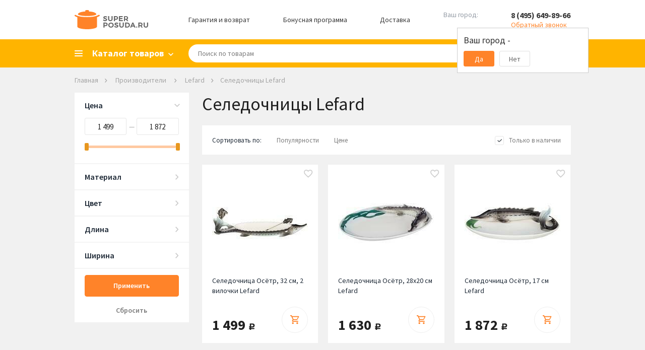

--- FILE ---
content_type: text/html; charset=WINDOWS-1251
request_url: https://www.superposuda.ru/seledochnicy_lefard.html
body_size: 19385
content:
<!DOCTYPE html><html><head><title>Селедочницы Lefard купить в Москве - цена от купить по цене от 1499 р. в интернет магазине Superposuda.ru</title><meta name="Description" content="&#10149; селедочницы Lefard купить по лучшей цене. &#10004; Широкий ассортимент!
&#9742; Телефоны: +7 (495) 649-89-66; +7 (800) 775-37-80! &#9992; Доставка по Москве
и России. &#10004; Каталог интернет-магазина Superposuda.ru.
"/><meta property="og:title" content="Селедочницы Lefard купить в Москве - цена от купить по цене от 1499 р. в интернет магазине Superposuda.ru"><meta property="og:type" content="website"><meta property="og:image" content="https://www.superposuda.ru/images/logo.svg"><meta property="og:url" content="https://www.superposuda.ru/seledochnicy_lefard.html"><meta property="og:description" content="&#10149; селедочницы Lefard купить по лучшей цене. &#10004; Широкий ассортимент!
&#9742; Телефоны: +7 (495) 649-89-66; +7 (800) 775-37-80! &#9992; Доставка по Москве
и России. &#10004; Каталог интернет-магазина Superposuda.ru.
"><meta name="viewport" content="width=device-width, initial-scale=1, shrink-to-fit=no"><link href="https://www.superposuda.ru/css/layout.css?20260104103105" rel="stylesheet" title="StyleSheet" type="text/css" media="all"><script src="https://www.superposuda.ru/js/superposuda.js?20260104103105" type="text/javascript"></script><meta http-equiv="Content-Type" content="text/html; charset=windows-1251"/><meta http-equiv="X-UA-Compatible" content="IE=EmulateIE7"/><meta name="application-name" content="Superposuda"
data-pageType="fabric_in_catalog"data-catalogTitle="Селедочницы"data-catalogId="1469"data-fabricTitle="Lefard"data-fabricId="1627"data-minGoodsPriceStr="купить по цене от 1499 р."> <script>
var viewer;
 $(function(){
 $('.thumbs').imageViewer({appendTo: '.image-viewer', hideSource: true, show: 9});
 viewer = $('.thumbs').data("plugin_imageViewer");
 });
</script><script type="text/javascript">
jQuery(function($){$('.imagew').on('click', function(e){e.preventDefault();var image = $(this).attr("data-id") - 1;viewer.displayImage(image, false, 0);$('#test-modal').modal().open();});$('.modal .close').on('click', function(e){e.preventDefault();$.modal().close();firstShowCarousel = true;});});</script><script type="text/javascript">
var google_tag_data = {"event":"gtm-ee-event","gtm-ee-event-non-interaction":"True","gtm-ee-event-category":"Enhanced Ecommerce","ecommerce":{"impressions":[{"position":"1","articul":"58-266","id":"141846","brand":"Lefard","list":"BrandsCatalog","name":"Селедочница Осётр, 32 см, 2 вилочки","price":"1499","category":"Сервировка стола/Сервировка закусок/Селедочницы"},{"name":"Селедочница Осётр, 28х20 см","list":"BrandsCatalog","price":"1630","category":"Сервировка стола/Сервировка закусок/Селедочницы","position":"2","brand":"Lefard","id":"141844","articul":"58-249"},{"position":"3","brand":"Lefard","id":"141843","articul":"58-600","name":"Селедочница Осётр, 17 см","list":"BrandsCatalog","price":"1872","category":"Сервировка стола/Сервировка закусок/Селедочницы"}]},"gtm-ee-event-action":"Product Impressions"};window.dataLayer = window.dataLayer || [];dataLayer.push( google_tag_data );
get_data_fill_dataLayer();</script><script>(function(w,d,s,l,i){w[l]=w[l]||[];w[l].push({'gtm.start':
 new Date().getTime(),event:'gtm.js'});var f=d.getElementsByTagName(s)[0],
 j=d.createElement(s),dl=l!='dataLayer'?'&l='+l:'';j.async=true;j.src=
 'https://www.googletagmanager.com/gtm.js?id='+i+dl;f.parentNode.insertBefore(j,f);
 })(window,document,'script','dataLayer','GTM-57HTPD');</script></head><body>
    <script type="text/javascript">
        window.ad_category = "1469";
        window._retag = window._retag || [];
        window._retag.push({code: "9ce888775d", level: 1});
        (function () {
            var id = "admitad-retag";
            if (document.getElementById(id)) {return;}
            var s=document.createElement("script");
            s.async = true; s.id = id;
            var r = (new Date).getDate();
            s.src = (document.location.protocol == "https:" ? "https:" : "http:") + "//cdn.lenmit.com/static/js/retag.min.js?r="+r;
            var a = document.getElementsByTagName("script")[0]
            a.parentNode.insertBefore(s, a);
        })()
    </script>
  <script type="text/javascript">
cpa_tracker();</script>
<div style="position:absolute;clip:rect(0,0,0,0)" aria-hidden="true"><svg xmlns="http://www.w3.org/2000/svg" xmlns:xlink="http://www.w3.org/1999/xlink"><symbol id="i-cabinet" viewbox="0 0 18 18"><path d="M9 10c-1.684 0-3.553.377-5.605 1.132C1.342 11.886.21 13.018 0 14.526v3.369h18v-3.369c-.21-1.508-1.342-2.64-3.395-3.394C12.553 10.377 10.685 10 9 10zM9 0C7.737.035 6.684.474 5.842 1.316 5 2.158 4.58 3.219 4.58 4.5c0 1.28.421 2.342 1.263 3.184.842.842 1.895 1.263 3.158 1.263s2.316-.42 3.158-1.263C13 6.842 13.42 5.781 13.42 4.5c0-1.28-.421-2.342-1.263-3.184C11.316.474 10.263.036 9 0zm4.74 12.83c1.4.627 2.188 1.174 2.26 1.645v1.784H2v-1.784c.072-.47.75-1.018 2.15-1.645 1.4-.628 3.055-1.125 4.85-1.164 1.795.039 3.34.536 4.74 1.164zM9 2c.72 0 1.316.243 1.79.73.473.487.71 1.086.71 1.798s-.237 1.302-.71 1.77C10.316 6.766 9.72 7 9 7s-1.316-.234-1.79-.702c-.473-.468-.71-1.058-.71-1.77s.237-1.31.71-1.798C7.684 2.243 8.28 2 9 2z"/></symbol><symbol id="i-favorite" viewbox="0 0 19 17"><path d="M9.238 14.266l-.086.086-.086-.086c-2.205-1.948-3.96-3.646-5.263-5.092-1.304-1.447-1.97-2.829-1.998-4.147.028-.916.336-1.675.924-2.277.587-.602 1.353-.902 2.298-.902.716 0 1.375.2 1.977.601.601.401 1.031.917 1.289 1.547h1.719c.258-.63.687-1.146 1.289-1.547a3.49 3.49 0 0 1 1.976-.601c.946 0 1.712.3 2.3.902.586.602.894 1.36.923 2.277-.029 1.318-.695 2.7-1.998 4.147-1.303 1.446-3.058 3.144-5.264 5.092zM13.278 0c-.803 0-1.562.172-2.278.516A5.881 5.881 0 0 0 9.152 1.89 5.881 5.881 0 0 0 7.305.516 5.197 5.197 0 0 0 5.027 0c-1.432.029-2.62.516-3.566 1.46C.516 2.407.029 3.596 0 5.028c.029 1.69.745 3.352 2.148 4.985 1.404 1.633 3.295 3.495 5.672 5.586L9.152 16.8l1.332-1.203c2.378-2.091 4.269-3.953 5.672-5.586 1.404-1.633 2.12-3.295 2.149-4.985-.029-1.432-.516-2.62-1.461-3.566C15.898.516 14.71.029 13.277 0z"/></symbol><symbol id="i-basket" viewbox="0 0 19 19"><path d="M14.695 14.652c.516 0 .946.18 1.29.537.343.359.515.795.515 1.311 0 .516-.172.945-.516 1.29-.343.343-.78.515-1.31.515s-.967-.172-1.31-.516c-.344-.344-.516-.78-.516-1.31s.172-.967.515-1.311c.344-.344.788-.516 1.332-.516zM0 0h3.008l.86 1.805h13.577c.258.028.473.129.645.3a.874.874 0 0 1 .129 1.075l-3.266 5.93a2.04 2.04 0 0 1-.666.687c-.272.172-.58.258-.924.258H6.531l-.816 1.504-.043.129c0 .143.071.214.215.214H16.5v1.848h-11c-.516-.029-.945-.215-1.29-.559-.343-.343-.515-.773-.515-1.289 0-.315.072-.601.215-.859l1.246-2.277-3.308-6.961H0V0zm5.5 14.652c.516 0 .952.18 1.31.537.359.359.538.795.538 1.311 0 .516-.18.945-.537 1.29a1.822 1.822 0 0 1-1.311.515c-.516 0-.945-.172-1.29-.516-.343-.344-.515-.78-.515-1.31s.172-.967.516-1.311c.344-.344.773-.516 1.289-.516zm8.25-6.402l2.578-4.598H4.727L6.875 8.25h6.875z"/></symbol><symbol id="i-search" viewbox="0 0 16 16"><path stroke-width=".5" d="M14.706 13.444l-3.655-3.667a5.542 5.542 0 0 0 1.045-3.21C12.096 3.49 9.616 1 6.548 1S1 3.489 1 6.567c0 3.079 2.48 5.568 5.548 5.568a5.497 5.497 0 0 0 3.198-1.048l3.655 3.667c.326.328.914.328 1.305 0 .392-.393.392-.917 0-1.31zm-8.158-2.62c-2.35 0-4.243-1.899-4.243-4.257a4.241 4.241 0 1 1 8.485 0 4.241 4.241 0 0 1-4.242 4.258z"/></symbol><symbol id="i-cross" viewbox="0 0 10 10"><path d="M5 3.81923L1.17188 0L0 1.16915L3.83976 5L0 8.83085L1.17188 10L5 6.18077L8.82813 10L10 8.83085L6.16024 5L10 1.16915L8.82813 0L5 3.81923Z"/></symbol></svg></div><script type="text/javascript">
function load_auth()
{$.post("/cgi-bin/dsp.pl", { cl: "register", event: "get_auth_form", rnd: Math.random(), utf8: 1 },
function(data)
{$('#auth_info').html(data);});}</script><div id="fb-root"></div><script>(function(d, s, id) {
 var js, fjs = d.getElementsByTagName(s)[0];
 if (d.getElementById(id)) return;
 js = d.createElement(s); js.id = id;
 js.src = "//connect.facebook.net/ru_RU/all.js#xfbml=1";
 fjs.parentNode.insertBefore(js, fjs);
}(document, 'script', 'facebook-jssdk'));</script><div class="basket_pop" id="added_msg"></div><div id="sys_city_popup"></div><div class="all"><div class="header hidden-mobile"><div class="container"><div class="header__row"><div class="logo"><a href="/"><img src="https://www.superposuda.ru/images/logo.svg" alt=""></a></div><a class="header__link" href="/warranty.html">Гарантия и возврат</a><a class="header__link" href="/bonus.html">Бонусная программа</a><a class="header__link" href="#!" id="delivery_city">Доставка</a><div class="city_change"><span class="city_text">Ваш город:</span><a href="javascript: show_city_popup()" class="city_link">&nbsp;</a><input type="hidden" id="city_id" name="city_id" value="0"><div class="confirm_city"><div class="confirm_city_title">Ваш город - <span class="city_name_confirm"></span></div><div class="confirm_city_buttons"><div class="confirm_city_button close_confirm_city">Да</div><div class="confirm_city_button open_city_popup">Нет</div></div></div></div><div class="phone"><span class="phone-number"><a href="tel:84956498966">8 (495) 649-89-66</a></span><span class="phone-callback callback_show">Обратный звонок</span><noscript><div><form action="/cgi-bin/dsp.pl" method="post"><div class="call_text">Телефон:</div><div><input type="text" class="call_input" name="phone_callback" value=""></div><div><input type="hidden" name="event" id="event" value="add_phone_back"><input type="hidden" name="cl" id="cl" value="feedback"><input type="submit" class="call_button" value=""></div></form></div></noscript><div class="callback_form"><div class="callback_form_close"><svg><use xlink:href="#i-cross"/></svg></div><div class="callback_form_title">Номер телефона:</div><input placeholder="+7 (ХХХ) ХХХ-ХХ-ХХ" onfocus="placeholder='';" onblur="placeholder='+7 (ХХХ) ХХХ-ХХ-ХХ';" class="call_input medium_text formatted_phone" name="phone_callback"><input type="button" value="ОК" class="call_button" onclick="yaCounter7749109.reachGoal('CALL_BACK'); return false;"></div></div></div></div></div><div class="mainmenublock"><div class="container"><div class="category_show"><span>Каталог товаров</span></div><div class="topmenu_list_container"><ul class="topmenu1 topmenu_list"><li class="topmenu-city hidden-desktop"><a href="javascript: show_city_popup()" class="city_link">Выберите город</a></li><li class="topmenu-tel hidden-desktop"><a href="tel:84956498966">8 (495) 649-89-66</a><div class="phone-callback callback_show">Обратный звонок</div><div class="callback_form"><input placeholder="+7 (ХХХ) ХХХ-ХХ-ХХ" onfocus="placeholder='';" onblur="placeholder='+7 (ХХХ) ХХХ-ХХ-ХХ';" class="call_input medium_text formatted_phone" name="phone_callback"><input type="button" value="ОК" class="call_button" onclick="yaCounter7749109.reachGoal('CALL_BACK'); return false;"></div></li> <li><a href="/novyy_god.html" class="menulevel nested_menu"><span class="topsmlong">Новый Год</span></a><ul class="topmenu2 topmenu2notfirst"><div><div><div class="column"><li><a href="/novogodnie_girlandy.html">Новогодние гирлянды</a></li><li><a href="/novogodnie_ukrasheniya.html">Новогодние украшения</a></li><li><a href="/novogodnie_shary.html">Новогодние шары</a></li><li><a href="/svetodiodnye_figury.html">Светодиодные фигуры</a></li><li><a href="/novogodnie_ulichnye_girlyandy.html">Новогодние уличные гирлянды</a></li><li><a href="/novogodniy_tekstil.html">Новогодний текстиль</a></li><li><a href="/servirovka_stola.html">Сервировка стола</a></li><div class="split">&nbsp;</div><div class="split">&nbsp;</div></div></div></div></ul></li><li><a href="/gifts.html" class="menulevel nested_menu"><span class="topsmlong">Скидки, Подарки, Акции</span></a><ul class="topmenu2"><div class="column"><li><a class="firstlevel" href="/sale.html">Распродажа</a></li><li><a class="firstlevel" href="/akcii.html">Текущие акции</a></li><li><a class="firstlevel" href="/ucenennye_tovary.html">Уцененные товары</a></li><li><a class="firstlevel" href="/hits.html">Лидеры продаж</a></li><li><a class="firstlevel" href="/gift_cards.html">Подарочные карты</a></li><li><a class="firstlevel" href="/novelty.html">Новинки</a></li><li><a class="firstlevel" href="/recommend.html">Рекомендуем</a></li><li><a href="/podarki_na_torgestvo.html" class="nested_menu firstlevel">Подарки на торжество</a><ul class="topmenu3"><div class="columnfist"><li><a href="/podarki_na_den_rojdeniya.html">Подарки на день рождения</a></li><li><a href="/podarki_na_novoselie.html">Подарки на новоселье</a></li><li><a href="/podarki_na_svadbu.html">Подарки на свадьбу</a></li><li><a href="/podarki_na_jubiley.html">Подарки на юбилей</a></li></div><div></div><div class="split">&nbsp;</div></ul></li><li><a href="/podarki_blizkim.html" class="nested_menu firstlevel">Подарки близким</a><ul class="topmenu3"><div class="columnfist"><li><a href="/podarki_dlya_detey.html">Подарки для детей</a></li><li><a href="/podarki_dlya_jenshin.html">Подарки для женщин</a></li><li><a href="/podarki_dlya_mujchin.html">Подарки для мужчин</a></li></div><div></div><div class="split">&nbsp;</div></ul></li><li><a href="/corporativnie_podarki.html" class="nested_menu firstlevel">Корпоративные подарки</a><ul class="topmenu3"><div class="columnfist"><li><a href="/podarki_klientam.html">Подарки клиентам</a></li><li><a href="/podarki_partneram.html">Подарки партнерам</a></li><li><a href="/podarki_rukovoditelu.html">Подарки руководителю</a></li><li><a href="/podarki_sotrudnikam.html">Подарки сотрудникам</a></li></div><div></div><div class="split">&nbsp;</div></ul></li><li><a class="firstlevel" href="/poradovat_sebya.html">Порадовать себя</a></li><li><a class="firstlevel" href="/vip_podarki.html">VIP подарки</a></li><li><a class="firstlevel" href="/posledniy_shans.html">Последний шанс</a></li><li><a class="firstlevel" href="/upakovka.html">Упаковка</a></li></div></ul></li> <li><a href="/cookware.html" class="menulevel nested_menu">Посуда</a><ul class="topmenu2 topmenu2notfirst"><div><div><div class="column"><li><a href="/cookware_sets.html">Наборы кастрюль</a></li><li><a href="/skovorodi.html">Сковороды</a></li><li><a href="/kryshki.html">Крышки</a></li><li><a href="/kastruli.html">Кастрюли</a></li><li><a href="/woks.html">Сковороды Вок</a></li><li><a href="/crepe_pans.html">Блинные сковороды</a></li><li><a href="/grill.html">Сковороды гриль</a></li><li><a href="/kovshi.html">Ковши</a></li><li><a href="/protivni.html">Противни</a></li><li><a href="/utyatnicy.html">Утятницы</a></li><li><a href="/skorovarki.html">Скороварки</a></li><li><a href="/stewpan.html">Сотейники</a></li><li><a href="/parovarki.html">Пароварки</a></li><li><a href="/ceramics.html">Формы для запекания</a></li></div><div class="column"><li><a href="/tazy_dlya_varenia.html">Тазы для варенья</a></li><li><a href="/cocotte.html">Кокотницы</a></li><li><a href="/tajiny.html">Тажины</a></li><li><a href="/terriny.html">Террины</a></li><li><a href="/fondu.html">Наборы и аксессуары для фондю</a></li><li><a href="/ruchki_i_aksessuary.html">Ручки и Аксессуары</a></li><li><a href="/chayniki.html">Чайники</a></li><li><a href="/kofevarki_geyzernye.html">Кофеварки гейзерные</a></li><li><a href="/podstavki_dlya_bulonnyh_chashek.html">Подставки для бульонных чашек</a></li><li><a href="/kazany.html">Казаны</a></li><li><a href="/pressy_dlya_grilya.html">Прессы для гриля</a></li><div class="split">&nbsp;</div><div class="split">&nbsp;</div></div></div></div></ul></li> <li><a href="/knives.html" class="menulevel nested_menu"><span class="topsmlong">Кухонные ножи</span></a><ul class="topmenu2 topmenu2notfirst"><div><div><div class="column"><li><a href="/knife_sets.html">Наборы ножей</a></li><li><a href="/razdelochnie_doski.html">Разделочные доски</a></li><li><a href="/magnitnye_derzhateli.html">Магнитные держатели</a></li><li><a href="/podstavki-dlya-nojey.html">Подставки для ножей</a></li><li><a href="/chefs_knives.html">Поварские ножи</a></li><li><a href="/universalnie_noji.html">Универсальные ножи</a></li><li><a href="/santoku.html">Ножи Сантоку</a></li><li><a href="/fileynie_noji.html">Филейные ножи</a></li><li><a href="/noji_dlya_narezki.html">Ножи для тонкой нарезки</a></li><li><a href="/noji_dlya_ovoshey.html">Ножи для овощей</a></li><li><a href="/noji_dlya_syra.html">Ножи для сыра</a></li><li><a href="/obvalochnie_noji.html">Обвалочные ножи</a></li><li><a href="/noji_dlya_hleba.html">Ножи для хлеба</a></li><li><a href="/toporiki.html">Топорики для мяса</a></li></div><div class="column"><li><a href="/deba.html">Ножи Деба</a></li><li><a href="/noji_dlya_buterbrodov.html">Ножи для бутербродов</a></li><li><a href="/noji_dlya_zamorozhennyh_produktov.html">Ножи для замороженных продуктов</a></li><li><a href="/nozhi_dlya_steykov.html">Ножи для стейков</a></li><li><a href="/skladnye_nozhi.html">Складные ножи</a></li><div class="split">&nbsp;</div><div class="split">&nbsp;</div></div></div></div></ul></li><li><a href="/servirovka.html" class="menulevel nested_menu"><span class="topsmlong">Сервировка стола</span></a><ul class="topmenu2"><div class="column"><li><a href="/servizy.html" class="nested_menu seelevel2 firstlevel">Сервизы</a><ul class="topmenu3 topmenu3first"><div class="columnfist"><li><a href="/stolovye_servizy.html">Столовые сервизы</a></li><li><a href="/detskie_servizy.html">Детские сервизы</a></li><li><a href="/chaynye_servizy.html">Чайные сервизы</a></li><li><a href="/servizy_dlya_torta.html">Сервизы для торта</a></li><li><a href="/kofeinye_servizy.html">Кофейные сервизы</a></li></div><div></div><div class="split">&nbsp;</div></ul></li><li><a href="/stolovye_pribory.html" class="nested_menu firstlevel">Столовые приборы</a><ul class="topmenu3"><div class="columnfist"><li><a href="/stolovie_pribori.html">Наборы столовых приборов</a></li><li><a href="/spoon.html">Ложки</a></li><li><a href="/nabory_dlya_sushi.html">Наборы для суши</a></li><li><a href="/noji_dlya_steykov.html">Приборы для стейка</a></li><li><a href="/vilki.html">Вилки</a></li><li><a href="/pribory_dlya_servirovki.html">Приборы для сервировки</a></li><li><a href="/stolovye_nozhi.html">Столовые ножи</a></li></div><div></div><div class="split">&nbsp;</div></ul></li><li><a href="/stolovaya_posuda.html" class="nested_menu firstlevel">Столовая посуда</a><ul class="topmenu3"><div class="columnfist"><li><a href="/salatnicy.html">Салатницы</a></li><li><a href="/supnitsy.html">Супницы</a></li><li><a href="/plates.html">Тарелки</a></li><li><a href="/dish.html">Блюда</a></li><li><a href="/blyudca.html">Блюдца</a></li><li><a href="/pialy.html">Пиалы</a></li></div><div></div><div class="split">&nbsp;</div></ul></li><li><a href="/predmety_dlya_servirovki.html" class="nested_menu firstlevel">Предметы для сервировки</a><ul class="topmenu3"><div class="columnfist"><li><a href="/solonki_perechnicy.html">Солонки, Перечницы</a></li><li><a href="/salfetki.html">Сервировочные салфетки</a></li><li><a href="/saharnitsy.html">Сахарницы</a></li><li><a href="/razdelochnie_doski_servirovochnye.html">Сервировочные доски</a></li><li><a href="/table.html">Аксессуары для сервировки</a></li><li><a href="/salfetnicy.html">Салфетницы</a></li><li><a href="/koltsa_dlya_salfetok.html">Кольца для салфеток</a></li><li><a href="/emkosti_dlya_meda_i_jema.html">Емкости для меда и джема</a></li><li><a href="/limonnicy.html">Лимонницы</a></li></div><div></div><div class="split">&nbsp;</div></ul></li><li><a href="/servirovka_zakusok.html" class="nested_menu firstlevel">Сервировка закусок</a><ul class="topmenu3"><div class="columnfist"><li><a href="/maslenki.html">Масленки</a></li><li><a href="/sousniki.html">Соусники</a></li><li><a href="/hlebnye_korziny.html">Хлебные корзины</a></li><li><a href="/podstavki_dlya_yaits.html">Подставки для яиц</a></li><li><a href="/ikornicy.html">Икорницы</a></li><li><a href="/marmity.html">Мармиты</a></li><li><a href="/menazhnicy.html">Менажницы</a></li><li><a href="/molochniki.html">Молочники</a></li><li><a href="/podnosy.html">Подносы</a></li><li><a href="/seledochnicy.html">Селедочницы</a></li></div><div></div><div class="split">&nbsp;</div></ul></li><li><a href="/servirovka_desertov.html" class="nested_menu firstlevel">Сервировка десертов</a><ul class="topmenu3"><div class="columnfist"><li><a href="/konfetnicy.html">Конфетницы</a></li><li><a href="/kremanki.html">Креманки</a></li><li><a href="/lopatrki_dlya_torta.html">Лопатки для торта</a></li><li><a href="/tortovnicy.html">Тортовницы</a></li><li><a href="/fruktovnicy.html">Фруктовницы</a></li></div><div></div><div class="split">&nbsp;</div></ul></li><li><a href="/kuhonnyi_tekstil.html" class="nested_menu firstlevel">Кухонный текстиль</a><ul class="topmenu3"><div class="columnfist"><li><a href="/skaterti.html">Скатерти</a></li><li><a href="/fartuki.html">Фартуки</a></li><li><a href="/kitchen_towels.html">Кухонные полотенца</a></li></div><div></div><div class="split">&nbsp;</div></ul></li></div></ul></li><li><a href="/bar.html" class="menulevel nested_menu">Бар</a><ul class="topmenu2"><div class="column"><li><a href="/bokaly.html" class="nested_menu seelevel2 firstlevel">Бокалы</a><ul class="topmenu3 topmenu3first"><div class="columnfist"><li><a href="/bokaly_dlya_vina.html">Бокалы для вина</a></li><li><a href="/bokaly_dlya_viski.html">Бокалы для виски</a></li><li><a href="/bokaly_dlya_shampanskogo.html">Бокалы для шампанского</a></li><li><a href="/bokaly_dlya_konyaka.html">Бокалы для коньяка</a></li><li><a href="/bokaly_dlya_martini.html">Бокалы для мартини</a></li><li><a href="/bokaly_i_kruzhki_dlya_piva.html">Бокалы для пива</a></li><li><a href="/bokaly_dlya_vody.html">Бокалы для воды</a></li><li><a href="/bokaly_dlya_kokteyley.html">Бокалы для коктейлей</a></li><li><a href="/bokaly_dlya_portveyna.html">Бокалы для портвейна</a></li><li><a href="/termobokaly.html">Термобокалы</a></li></div><div></div><div class="split">&nbsp;</div></ul></li><li><a class="firstlevel" href="/stakany.html">Стаканы</a></li><li><a class="firstlevel" href="/rumki.html">Рюмки</a></li><li><a class="firstlevel" href="/kuvshiny.html">Кувшины</a></li><li><a class="firstlevel" href="/grafiny.html">Графины</a></li><li><a class="firstlevel" href="/decantery.html">Декантеры</a></li><li><a class="firstlevel" href="/shtopory.html">Штопоры</a></li><li><a class="firstlevel" href="/otkryvalki.html">Открывалки</a></li><li><a class="firstlevel" href="/vinnye_nabory.html">Винные наборы</a></li><li><a href="/barnyi-inventar.html" class="nested_menu firstlevel">Барный инвентарь</a><ul class="topmenu3"><div class="columnfist"><li><a href="/barnye_aksessuary.html">Барные аксессуары</a></li><li><a href="/aeratory.html">Аэраторы</a></li><li><a href="/jiggers.html">Джиггеры</a></li><li><a href="/dozatory.html">Дозаторы</a></li><li><a href="/markery_dlya_bokalov_i_butylok.html">Маркеры для бокалов и бутылок</a></li><li><a href="/sheykery.html">Шейкеры</a></li></div><div></div><div class="split">&nbsp;</div></ul></li><li><a href="/ohlazhdenie-napitkov.html" class="nested_menu firstlevel">Охлаждение напитков</a><ul class="topmenu3"><div class="columnfist"><li><a href="/vedra_dlya_lda.html">Ведра для льда</a></li><li><a href="/kamni_dlya_viski.html">Камни для виски</a></li><li><a href="/ohladitelnye_rubashki.html">Охладительные рубашки</a></li><li><a href="/termometry_dlya_vina.html">Термометры для вина</a></li></div><div></div><div class="split">&nbsp;</div></ul></li><li><a href="/hranenie-napitkov.html" class="nested_menu firstlevel">Хранение напитков</a><ul class="topmenu3"><div class="columnfist"><li><a href="/vinnye_shkafy.html">Винные шкафы</a></li><li><a href="/probki_dlya_vina.html">Пробки для вина</a></li><li><a href="/podstavki_dlya_hraneniya_vina.html">Подставки для хранения вина</a></li><li><a href="/vacuum_pumps.html">Вакуумные насосы</a></li><li><a href="/dispensery_dlya_vina.html">Диспенсеры для вина</a></li><li><a href="/aksessuary_dlya_vinnyh_shkafov.html">Аксессуары для винных шкафов</a></li></div><div></div><div class="split">&nbsp;</div></ul></li></div></ul></li><li><a href="/kuhonnaya_utvar.html" class="menulevel nested_menu"><span class="topsmlong">Кухонная утварь</span></a><ul class="topmenu2"><div class="column"><li><a class="firstlevel" href="/nabory_kuhonnyh_prinadlezhnostey.html">Наборы кухонных принадлежностей</a></li><li><a href="/kuhonnaya_naveska.html" class="nested_menu firstlevel">Кухонная навеска</a><ul class="topmenu3"><div class="columnfist"><li><a href="/vilki_dlya_zharkogo.html">Вилки для жаркого</a></li><li><a href="/lozhki_dlya_spagetti.html">Ложки для спагетти</a></li><li><a href="/lozhki_servirovochnye.html">Ложки и вилки сервировочные</a></li><li><a href="/lopatki.html">Лопатки</a></li><li><a href="/polovniki.html">Половники</a></li><li><a href="/shumovki.html">Шумовки</a></li></div><div></div><div class="split">&nbsp;</div></ul></li><li><a href="/kuhonnye_instrumenty.html" class="nested_menu firstlevel">Кухонные инструменты</a><ul class="topmenu3"><div class="columnfist"><li><a href="/otkryvalki.html">Консервные ножи</a></li><li><a href="/ovoshechistki.html">Овощечистки</a></li><li><a href="/melnicy.html">Мельницы для перца, соли, специй</a></li><li><a href="/kuhonnie_nognici.html">Кухонные ножницы</a></li><li><a href="/nozhi_dlya_pizzy.html">Ножи для пиццы</a></li><li><a href="/pressy_dlya_chesnoka.html">Прессы для чеснока</a></li><li><a href="/venchiki.html">Венчики</a></li><li><a href="/stupki.html">Ступки с пестиком</a></li><li><a href="/nozhi_dlya_zeleni.html">Ножи для зелени и измельчители</a></li><li><a href="/sokovizhimalki_ruchnye.html">Соковыжималки ручные</a></li><li><a href="/shipcy_kulinarnye.html">Щипцы кулинарные</a></li><li><a href="/kartofelemyalki.html">Картофелемялки</a></li><li><a href="/molotki_dlya_otbivaniya_myasa.html">Молотки для отбивания мяса</a></li><li><a href="/karamelizatory.html">Карамелизаторы</a></li></div><div><li><a href="/aksessuary_dlya_morozhenogo.html">Аксессуары для мороженого</a></li><li><a href="/instrumenty_dlya_fruktov.html">Инструменты для фруктов</a></li><li><a href="/lapsherezki.html">Лапшерезки</a></li><li><a href="/terki.html">Терки</a></li></div><div class="split">&nbsp;</div></ul></li><li><a href="/hranenie.html" class="nested_menu firstlevel">Хранение</a><ul class="topmenu3"><div class="columnfist"><li><a href="/banki_dlya_sipuchih.html">Банки для сыпучих</a></li><li><a href="/konteinery.html">Контейнеры</a></li><li><a href="/bottle.html">Бутылки для Масла и Уксуса</a></li><li><a href="/hlebnicy.html">Хлебницы</a></li><li><a href="/kuhonnie_derzhateli.html">Кухонные держатели и рейлинги</a></li><li><a href="/podstavki-dlya-nojey.html">Подставки для ножей</a></li><li><a href="/magnitnye_derzhateli.html">Магнитные держатели</a></li><li><a href="/derzhateli_dlya_bumazhnyh_polotenec.html">Держатели для бумажных полотенец</a></li><li><a href="/dispensery.html">Диспенсеры</a></li><li><a href="/lanch_boksy.html">Ланч-боксы</a></li><li><a href="/lotki_dlya_stolovyh_priborov_i_aksessuary.html">Лотки для столовых приборов и аксессуары</a></li><li><a href="/organayzery.html">Органайзеры</a></li><li><a href="/podstavki_dlya_prinadlezhnostey.html">Подставки для принадлежностей</a></li><li><a href="/sushilki_dlya_posudy.html">Сушилки для посуды</a></li></div><div></div><div class="split">&nbsp;</div></ul></li><li><a href="/zatochka-nojey.html" class="nested_menu firstlevel">Заточка ножей</a><ul class="topmenu3"><div class="columnfist"><li><a href="/musaty.html">Мусаты</a></li><li><a href="/sharpen.html">Точилки для ножей</a></li><li><a href="/tochilnye_kamni.html">Точильные камни</a></li><li><a href="/aksessuary_dlya_zatochki.html">Аксессуары для заточки</a></li></div><div></div><div class="split">&nbsp;</div></ul></li><li><a href="/kuhonnie_prinadlejnosti.html" class="nested_menu firstlevel">Кухонные принадлежности</a><ul class="topmenu3"><div class="columnfist"><li><a href="/induction_adapters.html">Адаптеры для индукционных плит</a></li><li><a href="/formy_dlya_lda.html">Формы для льда</a></li><li><a href="/razdelochnie_doski.html">Разделочные доски</a></li><li><a href="/durshlagi.html">Дуршлаги</a></li><li><a href="/sita.html">Сита</a></li><li><a href="/miski.html">Миски</a></li><li><a href="/podstavki_pod_goryachee.html">Подставки под горячее</a></li><li><a href="/rukavicy_i_prihvatki.html">Рукавицы и Прихватки</a></li><li><a href="/kuhonnie_aksessuary.html">Кухонные аксессуары</a></li><li><a href="/zazhigalki.html">Зажигалки</a></li><li><a href="/paneli_dlya_razogreva.html">Панели для разогрева</a></li></div><div></div><div class="split">&nbsp;</div></ul></li><li><a href="/izmerenie.html" class="nested_menu firstlevel">Измерение</a><ul class="topmenu3"><div class="columnfist"><li><a href="/vesy_kuhonnye.html">Весы кухонные</a></li><li><a href="/taimery.html">Таймеры</a></li><li><a href="/mernye_emkosti.html">Мерные емкости и аксессуары</a></li><li><a href="/termometry.html">Термометры</a></li></div><div></div><div class="split">&nbsp;</div></ul></li><li><a href="/vse_dlya_vypechki.html" class="nested_menu firstlevel">Все для выпечки</a><ul class="topmenu3"><div class="columnfist"><li><a href="/formy_dlya_vypechki.html">Формы для выпечки</a></li><li><a href="/kistochki.html">Кисточки</a></li><li><a href="/spatulas.html">Спатулы</a></li><li><a href="/skalki.html">Скалки</a></li><li><a href="/kovriki_dlya_testa_i_vypechki.html">Коврики для теста и выпечки</a></li><li><a href="/vesy_kuhonnye.html">Весы кухонные</a></li><li><a href="/karamelizatory.html">Карамелизаторы</a></li><li><a href="/mernye_emkosti.html">Мерные емкости и аксессуары</a></li><li><a href="/miski.html">Миски</a></li><li><a href="/nozhi_dlya_pizzy.html">Ножи для теста</a></li><li><a href="/protivni.html">Противни</a></li><li><a href="/sita.html">Сита</a></li><li><a href="/blendery.html">Блендеры</a></li><li><a href="/mixers.html">Миксеры</a></li></div><div><li><a href="/processors.html">Кухонные процессоры</a></li><li><a href="/taimery.html">Таймеры</a></li><li><a href="/termometry.html">Термометры</a></li><li><a href="/rukavicy_i_prihvatki.html">Рукавицы и Прихватки</a></li><li><a href="/fartuki.html">Фартуки</a></li><li><a href="/venchiki.html">Венчики</a></li><li><a href="/konditerskie-aksessuary.html">Кондитерские аксессуары</a></li><li><a href="/ramekiny.html">Рамекины</a></li></div><div class="split">&nbsp;</div></ul></li><li><a class="firstlevel" href="/kulinarnye_knigi.html">Кулинарные книги</a></li></div></ul></li> <li><a href="/bitovaya_tehnika.html" class="menulevel nested_menu">Техника</a><ul class="topmenu2 topmenu2notfirst"><div><div><div class="column"><li><a href="/mixers.html">Миксеры</a></li><li><a href="/blendery.html">Блендеры</a></li><li><a href="/processors.html">Кухонные процессоры</a></li><li><a href="/toasters.html">Тостеры</a></li><li><a href="/vafelnicy.html">Вафельницы</a></li><li><a href="/izmelchiteli.html">Измельчители</a></li><li><a href="/sokovyzhimalki.html">Соковыжималки</a></li><li><a href="/filtry_dlya_vody.html">Фильтры для воды</a></li><li><a href="/chainiki_elektricheskie.html">Чайники электрические</a></li><li><a href="/accessories.html">Насадки и Аксессуары</a></li><li><a href="/multivarki.html">Мультиварки</a></li><li><a href="/hlebopechi.html">Хлебопечи</a></li><li><a href="/myasorubki.html">Мясорубки</a></li><li><a href="/kofemolki.html">Кофемолки</a></li></div><div class="column"><li><a href="/kofemashiny.html">Кофемашины</a></li><li><a href="/tehnika_dlya_krasoty_i_zdorovya.html">Техника для красоты и здоровья</a></li><div class="split">&nbsp;</div><div class="split">&nbsp;</div></div></div></div></ul></li> <li><a href="/tea-coffee.html" class="menulevel nested_menu"><span class="topsmlong">Чай и Кофе</span></a><ul class="topmenu2 topmenu2notfirst"><div><div><div class="column"><li><a href="/cups.html">Чашки</a></li><li><a href="/sitechki_dlya_zavarivaniya_chya.html">Ситечки для чая</a></li><li><a href="/kofevarki_geyzernye.html">Кофеварки гейзерные</a></li><li><a href="/blyudca.html">Блюдца</a></li><li><a href="/saharnitsy.html">Сахарницы</a></li><li><a href="/termosy.html">Термосы</a></li><li><a href="/chayniki.html">Чайники</a></li><li><a href="/chaynye_servizy.html">Чайные сервизы</a></li><li><a href="/kofeinye_servizy.html">Кофейные сервизы</a></li><li><a href="/chainye_aksessuary.html">Чайные аксессуары</a></li><li><a href="/molochniki.html">Молочники</a></li><li><a href="/aksessuary_dlya_kofe.html">Аксессуары для кофе</a></li><li><a href="/aksessuary_dlya_kofevarok.html">Аксессуары для кофеварок</a></li><li><a href="/zavarochnye_chayniki.html">Заварочные чайники</a></li></div><div class="column"><li><a href="/coffee.html">Кофе</a></li><li><a href="/kofeyniki.html">Кофейники</a></li><li><a href="/kruzhki.html">Кружки</a></li><li><a href="/podstakanniki.html">Подстаканники</a></li><li><a href="/turki.html">Турки</a></li><div class="split">&nbsp;</div><div class="split">&nbsp;</div></div></div></div></ul></li><li><a href="/beauty.html" class="menulevel nested_menu"><span class="topsmlong">Товары для красоты</span></a><ul class="topmenu2"><div class="column"><li><a href="/brite.html" class="nested_menu seelevel2 firstlevel">Бритье</a><ul class="topmenu3 topmenu3first"><div class="columnfist"><li><a href="/aksessuary_dlya_britya.html">Аксессуары для бритья</a></li><li><a href="/britvennye_nabory.html">Бритвенные наборы</a></li><li><a href="/kosmetika_dlya_britya.html">Косметика для бритья</a></li><li><a href="/opasnye_britvy.html">Опасные бритвы</a></li><li><a href="/stanki_dlya_britya.html">Станки для бритья</a></li><li><a href="/trimmery.html">Триммеры</a></li></div><div></div><div class="split">&nbsp;</div></ul></li><li><a class="firstlevel" href="/instrumenty_dlya_parikmaherov.html">Инструменты для парикмахеров</a></li><li><a href="/manikyur.html" class="nested_menu firstlevel">Маникюр</a><ul class="topmenu3"><div class="columnfist"><li><a href="/kusachki_manikyurnye.html">Кусачки маникюрные</a></li><li><a href="/manikyurnye_nabory.html">Маникюрные наборы</a></li><li><a href="/manikyurnyy_instrument.html">Маникюрный инструмент</a></li><li><a href="/nozhnicy_manikyurnye.html">Ножницы маникюрные</a></li><li><a href="/pedikyur.html">Педикюр</a></li><li><a href="/pilki_dlya_nogtey.html">Пилки для ногтей</a></li><li><a href="/pincety.html">Пинцеты</a></li><li><a href="/schipcy_manikyurnye.html">Щипцы маникюрные</a></li></div><div></div><div class="split">&nbsp;</div></ul></li><li><a class="firstlevel" href="/uhod_za_licom_i_instrumenty_dlya_makiyazha.html">Уход за лицом и инструменты для макияжа</a></li></div></ul></li> <li><a href="/cvety_i_sad.html" class="menulevel nested_menu"><span class="topsmlong">Цветы и сад</span></a><ul class="topmenu2 topmenu2notfirst"><div><div><div class="column"><li><a href="/kashpo.html">Кашпо</a></li><li><a href="/podstavki_i_aksessuary_dlya_kashpo.html">Подставки и аксессуары для кашпо</a></li><li><a href="/balkonnye_jashiki.html">Балконные ящики</a></li><li><a href="/derzhateli_dlya_balkonnyh_yaschikov.html">Держатели для балконных ящиков</a></li><li><a href="/opryskivateli.html">Опрыскиватели</a></li><li><a href="/leiki.html">Лейки</a></li><li><a href="/fontany.html">Фонтаны</a></li><li><a href="/arki_sadovye.html">Арки садовые</a></li><li><a href="/podvesnye_korziny_s_cvetami.html">Подвесные корзины с цветами</a></li><li><a href="/sadovye_shtekery.html">Садовые штекеры</a></li><li><a href="/ulichnye_girlyandy.html">Уличные гирлянды</a></li><li><a href="/vily.html">Вилы</a></li><li><a href="/grabli.html">Грабли</a></li><li><a href="/instrumenty_dlya_obrabotki_pochvy.html">Инструменты для обработки почвы</a></li></div><div class="column"><li><a href="/lopaty.html">Лопаты</a></li><li><a href="/sekatory.html">Секаторы</a></li><li><a href="/sovki.html">Совки</a></li><li><a href="/grunty_dlya_rasteniy.html">Грунты для растений</a></li><li><a href="/emkosti_dlya_hraneniya.html">Емкости для хранения</a></li><li><a href="/iskusstvennye_rasteniya.html">Искусственные растения и ветки</a></li><li><a href="/iskusstvennye_cvety.html">Искусственные цветы</a></li><li><a href="/sadovaya_mebel.html">Садовая мебель</a></li><div class="split">&nbsp;</div><div class="split">&nbsp;</div></div></div></div></ul></li><li><a href="/tovary_dlya_dachi_i_piknika.html" class="menulevel nested_menu"><span class="topsmlong">Товары для дачи и пикника</span></a><ul class="topmenu2"><div class="column"><li><a class="firstlevel" href="/water_bottles.html">Бутылки для воды</a></li><li><a class="firstlevel" href="/plyazhnye_aksessuary.html">Пляжные аксессуары</a></li><li><a class="firstlevel" href="/beach_towels.html">Пляжные полотенца</a></li><li><a class="firstlevel" href="/pripravy.html">Приправы</a></li><li><a href="/sportivtnye_tovary.html" class="nested_menu firstlevel">Спортивные товары</a><ul class="topmenu3"><div class="columnfist"><li><a href="/batuty.html">Батуты</a></li><li><a href="/basketbolnye_stoiki_i_koltsa.html">Баскетбольные стойки и кольца</a></li><li><a href="/kacheli.html">Качели</a></li><li><a href="/setki.html">Сетки</a></li><li><a href="/futbolnye_vorota.html">Футбольные ворота</a></li></div><div></div><div class="split">&nbsp;</div></ul></li><li><a class="firstlevel" href="/ulichnoe_osveschenie.html">Уличное освещение</a></li><li><a class="firstlevel" href="/termosy.html">Термосы</a></li><li><a class="firstlevel" href="/mebel_dlya_ulicy.html">Мебель для улицы</a></li><li><a class="firstlevel" href="/termosumki.html">Термосумки</a></li></div></ul></li><li><a href="/dom_dacha_i_piknik.html" class="menulevel nested_menu"><span class="topsmlong">Товары для дома</span></a><ul class="topmenu2"><div class="column"><li><a href="/uborka.html" class="nested_menu seelevel2 firstlevel">Уборка</a><ul class="topmenu3 topmenu3first"><div class="columnfist"><li><a href="/myte_posudy.html">Мытье посуды</a></li><li><a href="/musornye_vedra_i_baki.html">Мусорные ведра и баки</a></li><li><a href="/pakety_dlya_musornyh_veder.html">Пакеты для мусорных ведер</a></li><li><a href="/chistota_i_poryadok.html">Чистота и порядок</a></li><li><a href="/sumki_dlya_belya.html">Корзины и сумки для белья</a></li></div><div></div><div class="split">&nbsp;</div></ul></li><li><a href="/glajka.html" class="nested_menu firstlevel">Глажка</a><ul class="topmenu3"><div class="columnfist"><li><a href="/gladilnye_doski.html">Гладильные доски</a></li><li><a href="/sushilki_dlya_beliya.html">Сушилки для белья</a></li><li><a href="/aksessuary_dlya_glazheniya.html">Аксессуары для глажения</a></li></div><div></div><div class="split">&nbsp;</div></ul></li><li><a href="/interer.html" class="nested_menu firstlevel">Интерьер</a><ul class="topmenu3"><div class="columnfist"><li><a href="/vazy.html">Вазы</a></li><li><a href="/podsvechniki.html">Подсвечники</a></li><li><a href="/nastennye_chasy.html">Настенные часы</a></li><li><a href="/svetilniki_i_lyustry.html">Светильники и Люстры</a></li><li><a href="/predmety_interiera.html">Предметы интерьера</a></li><li><a href="/bloknoty.html">Блокноты</a></li><li><a href="/aksessuary-dlya-doma.html">Аксессуары для дома</a></li><li><a href="/aromaticheskie_svechi.html">Ароматические свечи</a></li><li><a href="/aromaty_dlya_doma.html">Ароматы для дома</a></li><li><a href="/dekorativnye_cvety.html">Декоративные цветы</a></li><li><a href="/pledy.html">Пледы</a></li><li><a href="/podushki.html">Подушки</a></li><li><a href="/postelnoe_bele.html">Постельное белье</a></li><li><a href="/chehly_na_podushki.html">Чехлы на подушки</a></li></div><div></div><div class="split">&nbsp;</div></ul></li><li><a class="firstlevel" href="/vesy_napolnye.html">Весы напольные</a></li><li><a href="/aksessuari-dlya-vannoy.html" class="nested_menu firstlevel">Аксессуары для ванной</a><ul class="topmenu3"><div class="columnfist"><li><a href="/derzhateli_dlya_polotenec.html">Держатели для полотенец</a></li><li><a href="/derzhateli_dlya_tualetnoy_bumagi.html">Держатели для туалетной бумаги</a></li><li><a href="/dispensery_dlya_myla_i_moyuschih_sredstv.html">Диспенсеры для мыла и моющих средств</a></li><li><a href="/ershiki.html">Ершики</a></li><li><a href="/kovriki_dlya_vannoy.html">Коврики для ванной</a></li><li><a href="/mylnicy.html">Мыльницы</a></li><li><a href="/polotenca.html">Полотенца</a></li><li><a href="/prinadlezhnosti_dlya_vannoy.html">Принадлежности для ванной</a></li><li><a href="/stakany_dlya_zubnyh_schetok.html">Стаканы для зубных щеток</a></li></div><div></div><div class="split">&nbsp;</div></ul></li><li><a class="firstlevel" href="/aromaty_dlya_doma.html">Ароматы для дома</a></li><li><a href="/mebel.html" class="nested_menu firstlevel">Мебель</a><ul class="topmenu3"><div class="columnfist"><li><a href="/banketki_taburety_i_pufy.html">Банкетки, табуреты и пуфы</a></li><li><a href="/veshalki_i_polki.html">Вешалки и полки</a></li><li><a href="/zerkala.html">Зеркала</a></li><li><a href="/kresla_i_stulya.html">Кресла и стулья</a></li><li><a href="/stoly_i_stoliki.html">Столы и столики</a></li><li><a href="/tumby_i_komody.html">Тумбы и комоды</a></li></div><div></div><div class="split">&nbsp;</div></ul></li><li><a class="firstlevel" href="/chemodany.html">Чемоданы</a></li></div></ul></li><li><a href="/grill-bbq.html" class="menulevel nested_menu"><span class="topsmlong">Гриль и Барбекю</span></a><ul class="topmenu2"><div class="column"><li><a href="/grills.html" class="nested_menu seelevel2 firstlevel">Грили</a><ul class="topmenu3 topmenu3first"><div class="columnfist"><li><a href="/ugolnie_grili.html">Угольные грили</a></li><li><a href="/elektricheskie_grili.html">Электрические грили</a></li><li><a href="/gazovie_grili.html">Газовые грили</a></li><li><a href="/keramicheskie_grili.html">Керамические грили</a></li></div><div></div><div class="split">&nbsp;</div></ul></li><li><a class="firstlevel" href="/koptilni_barbekyu.html">Коптильни-барбекю</a></li><li><a class="firstlevel" href="/rozzhig_grilya.html">Розжиг гриля</a></li><li><a class="firstlevel" href="/zazhigalki_i_aksessuary.html">Зажигалки и аксессуары</a></li><li><a href="/aksessuary_dlya_grilya.html" class="nested_menu firstlevel">Аксессуары для гриля</a><ul class="topmenu3"><div class="columnfist"><li><a href="/instrumenty_dlya_grilya.html">Инструменты для гриля</a></li><li><a href="/lopatki_dlya_grilya.html">Лопатки для гриля</a></li><li><a href="/perchatki_dlya_grilya.html">Перчатки для гриля</a></li><li><a href="/fartuki_dlya_grilya.html">Фартуки для гриля</a></li><li><a href="/schipcy_dlya_grilya.html">Щипцы для гриля</a></li></div><div></div><div class="split">&nbsp;</div></ul></li><li><a href="/instrumenty_dlya_grilya.html" class="nested_menu firstlevel">Инструменты для гриля</a><ul class="topmenu3"><div class="columnfist"><li><a href="/kistochki_dlya_grilya.html">Кисточки для гриля</a></li><li><a href="/lopatki_dlya_grilya.html">Лопатки для гриля</a></li><li><a href="/termometry_dlya_grilya.html">Термометры для гриля</a></li><li><a href="/shipcy_kulinarnye_dlya_grilya.html">Щипцы для гриля</a></li><li><a href="/nabori_dlya_bbq_i_shashlika.html">Наборы для Барбекю и Шашлыка</a></li><li><a href="/kochergi_dlya_grilya.html">Кочерги для гриля</a></li></div><div></div><div class="split">&nbsp;</div></ul></li><li><a class="firstlevel" href="/kopchenie.html">Копчение</a></li><li><a href="/posuda_dlya_grilya.html" class="nested_menu firstlevel">Посуда для гриля</a><ul class="topmenu3"><div class="columnfist"><li><a href="/poddony_dlya_grilya.html">Поддоны для гриля</a></li><li><a href="/podstavki_i_rostery.html">Подставки и ростеры</a></li><li><a href="/shampury.html">Шампуры</a></li></div><div></div><div class="split">&nbsp;</div></ul></li><li><a class="firstlevel" href="/prinadlezhnosti_dlya_grilya.html">Принадлежности для гриля</a></li><li><a class="firstlevel" href="/reshetki_dlya_grilya.html">Решетки для гриля</a></li><li><a href="/hranenie_i_uhod.html" class="nested_menu firstlevel">Хранение и уход</a><ul class="topmenu3"><div class="columnfist"><li><a href="/zapasnye_chasti.html">Запасные части</a></li><li><a href="/stoly_dlya_grilya.html">Столы для гриля</a></li><li><a href="/chehly_dlya_grilya.html">Чехлы для гриля</a></li><li><a href="/chistyaschie_sredstva.html">Чистящие средства</a></li><li><a href="/schetki_dlya_grilya.html">Щетки для гриля</a></li></div><div></div><div class="split">&nbsp;</div></ul></li></div></ul></li><div class="menulevelend"><li class="mobile_hidden_menu"><a href="/brands.html" class="menulevel">Бренды</a></li><li class="mobile_hide_menu"><a href="/brands.html" class="menulevel nested_menu">Бренды</a><ul class="topmenu2 topmenu2made"><div border="1" cellspacing="0" cellpadding="0" width="100%"><div><div class="column" style="width: 130px;"><li><a href="/andrea-house.html">Andrea House</a></li><li><a href="/anna-lafarg.html">Anna Lafarg</a></li><li><a href="/apolena.html">Apolena</a></li><li><a href="/acros.html">Arcos</a></li><li><a href="/atlantis.html">Atlantis</a></li><li><a href="/beka.html">Beka</a></li><li><a href="/bergenson-bjorn.html">Bergenson Bjorn</a></li><li><a href="/berghoff.html">BergHOFF</a></li><li><a href="/bodum.html">Bodum</a></li><li><a href="/bormioli-rocco.html">Bormioli Rocco</a></li><li><a href="/brabantia.html">Brabantia</a></li><li><a href="/casafina-by-costa-nova.html">Casafina By Costa Nova</a></li><li><a href="/certified-international-corp.html">Certified International Corp</a></li><li><a href="/churchill.html">Churchill</a></li><li><a href="/costa_nova.html">Costa Nova</a></li></div><div class="column" style="width: 120px;"><li><a href="/cristel.html">Cristel</a></li><li><a href="/crystalite-bohemia.html">Crystalite Bohemia</a></li><li><a href="/easy-life-r2s.html">Easy Life (R2S)</a></li><li><a href="/emile_henry.html">Emile Henry</a></li><li><a href="/eva_solo.html">Eva Solo</a></li><li><a href="/fissler.html">Fissler</a></li><li><a href="/fissman.html">Fissman</a></li><li><a href="/gipfel.html">Gipfel</a></li><li><a href="/guy_degrenne.html">Guy Degrenne</a></li><li><a href="/guzzini.html">Guzzini</a></li><li><a href="/ivv.html">IVV</a></li><li><a href="/joseph_and_joseph.html">Joseph &amp; Joseph</a></li><li><a href="/kitchen_aid.html">KitchenAid</a></li><li><a href="/kitchen-craft.html">Kitchen Craft</a></li><li><a href="/koziol.html">Koziol</a></li></div><div class="column" style="width: 120px;"><li><a href="/leander.html">Leander</a></li><li><a href="/lechuza.html">Lechuza</a></li><li><a href="/lecreuset.html">Le Creuset</a></li><li><a href="/lefard.html">Lefard</a></li><li><a href="/liberty-jones.html">Liberty Jones</a></li><li><a href="/lsa-international.html">LSA International</a></li><li><a href="/maxwell-and-williams.html">Maxwell &amp; Williams</a></li><li><a href="/nachtmann.html">Nachtmann</a></li><li><a href="/nadoba.html">Nadoba</a></li><li><a href="/porland.html">Porland</a></li><li><a href="/portmeirion.html">Portmeirion</a></li><li><a href="/repast.html">Repast</a></li><li><a href="/rondell.html">Rondell</a></li><li><a href="/roomers.html">Roomers</a></li><li><a href="/rudolf_kampf.html">Rudolf Kampf</a></li></div><div class="column columnend"><li><a href="/samura.html">Samura</a></li><li><a href="/smart-solutions.html">Smart Solutions</a></li><li><a href="/staub.html">Staub</a></li><li><a href="/stolzle.html">Stolzle</a></li><li><a href="/taller.html">Taller</a></li><li><a href="/ter-steege.html">Ter Steege</a></li><li><a href="/thun-1794-a_s.html">Thun</a></li><li><a href="/tkano.html">Tkano</a></li><li><a href="/treez.html">Treez</a></li><li><a href="/triumph_tree.html">Triumph Tree</a></li><li><a href="/tunisie_porcelaine.html">Tunisie Porcelaine</a></li><li><a href="/walmer.html">Walmer</a></li><li><a href="/zwilling_ja_henckels.html">Zwilling</a></li><li>&nbsp;</li>&nbsp;<li class="all-brands-link"><a style="font-weight: bold;" href="/brands.html">Все бренды</a></li></div></div></div></ul></li></div></ul></div><a href="/" class="header-logo-mobile hidden-desktop"><img src="https://www.superposuda.ru/images/logo-w.svg" alt=""></a><div class="search_form"><form action="/cgi-bin/dsp.pl" method="get" name="srchfrm"><input type="text" id="search_string" class="search_form_input string" name="search_string" value="Поиск по товарам" onfocus="if (this.value == 'Поиск по товарам') {this.value = '';}" onblur="if (this.value == '') {this.value = 'Поиск по товарам';}"/><button class="search_form_submit" type="submit"><i class="icon"><svg><use xlink:href="#i-search" /></svg></i></button><input type="hidden" value="simple" name="event"><input type="hidden" value="search_sphinx" name="cl"><input type="hidden" name="default_availible" value="1"></form><div class="search_form_close"><i></i></div></div><div class="header_menu"><a href="/cgi-bin/dsp.pl?cl=register&amp;event=edit_form" class="cabinet_button" title="Кабинет"><i class="icon i-cabinet"><svg><use xlink:href="#i-cabinet" /></svg></i></a><a href="/moi_zakladki" class="bookmarks_button hidden-mobile js-header-bookmarks" title="Закладки" data-count="0"><i class="icon i-favorite"><svg><use xlink:href="#i-favorite" /></svg></i></a><a href="/cgi-bin/dsp.pl?cl=order&amp;event=show_basket" class="basket_h basket_button js-header-basket" title="Корзина" data-count="0"><i class="icon i-basket"><svg><use xlink:href="#i-basket" /></svg></i><script type="text/javascript">
var AJAX_CHAIN1 =  new AjaxChain;AJAX_CHAIN1.getAjax('/cgi-bin/dsp.pl?cl=order&event=get_count_goods',basket_count_handler);</script></a><a class="search_form_ic"><i class="icon"><svg><use xlink:href="#i-search" /></svg></i></a><div class="login_form js-header-login-form"><div class="login_form_close"><svg><use xlink:href="#i-cross"/></svg></div><form action="/cgi-bin/dsp.pl" method="post"><div class="login_form_container login_form_top"><div class="login_form_title">Авторизация</div><input type="hidden" name="cl" id="cl" value="register"><input type="hidden" name="event" id="event" value="login_to_profile"><div class="login_form_field"><input class="login_form_input" name="login" id="login" type="email" placeholder="Логин"></div><div class="login_form_field"><input class="login_form_input" name="password" id="password" type="password" placeholder="Пароль"></div><div class="login_form_field login_form_btns"><button class="loginbtn login_form_submit" type="submit">Войти</button><a class="login_form_reg_btn" href="/cgi-bin/dsp.pl?cl=register&amp;event=reg_form">Регистрация</a></div></div><div class="login_form_container login_form_bottom"><a class="login_form_lost_link" href="/cgi-bin/dsp.pl?event=lost_password&amp;cl=register">Забыли пароль?</a></div></form></div><div class="header-cab-menu js-header-cab-menu"><ul><li><a href="/cgi-bin/dsp.pl?cl=register&event=user_profile">Личный кабинет</a></li><li><a href="/cgi-bin/dsp.pl?cl=order&event=show_user_bonus_history">Бонусы</a></li><li><a href="/moi_zakladki">Закладки</a></li><li><a href="/cgi-bin/dsp.pl?cl=order&event=show_user_order_history">Мои заказы</a></li><li><a href="/cgi-bin/dsp.pl?cl=register&event=user_info">Личные данные</a></li><li><a href="/cgi-bin/dsp.pl?cl=register&event=exit">Выход</a></li></ul></div></div></div></div><div class="content"><div class="all_white_block"><div class="text_white"><div class="container"><div><div class="rel"><div><div><div class="main_container"><div class="catalog_path" itemscope itemtype="http://schema.org/BreadcrumbList"><span itemprop="itemListElement" itemscope  itemtype="http://schema.org/ListItem"><a itemprop="item" href="/"><span itemprop="name">Главная</span></a><meta itemprop="position" content="1" /></span><span itemprop="itemListElement" itemscope  itemtype="http://schema.org/ListItem">
     <a itemprop="item" href="/brands.html"><span itemprop="name">Производители</span></a><meta itemprop="position" content="2" />
     </span><span itemprop="itemListElement" itemscope  itemtype="http://schema.org/ListItem">
    <a itemprop="item" href="/lefard.html"><span itemprop="name">Lefard</span></a><meta itemprop="position" content="3" /></span><span itemprop="itemListElement" itemscope  itemtype="http://schema.org/ListItem"><span itemprop="name">Селедочницы Lefard</span><meta itemprop="position" content="4" /></span></div><div class="right_block catalog_page_block"><h1>Селедочницы Lefard</h1><div class="sort_catalog"><div class="sort_catalog_left"><span>Сортировать по:</span><a  href="/cgi-bin/dsp.pl?cl=search&event=cat_sort&fabric_id=1627&catalog_id=1469&sort_by=avarage_rating&sort_order=asc&availible=1">Популярности</a><a href="/cgi-bin/dsp.pl?cl=search&event=cat_sort&fabric_id=1627&catalog_id=1469&availible=1&sort_by=price&sort_order=asc">Цене</a><div class="sort_catalog_mobile"><div class="sort_select_block" id="sort_select_block"><div class="sort_select_main" id="sort_select_main">Популярности</div><div class="sort_select_options" id="sort_select_options"><div class="sort_select_option " data-value="/cgi-bin/dsp.pl?cl=search&event=cat_sort&fabric_id=1627&catalog_id=1469&sort_by=avarage_rating&sort_order=asc&availible=1">Популярности</div><div class="sort_select_option " data-value="/cgi-bin/dsp.pl?cl=search&event=cat_sort&fabric_id=1627&catalog_id=1469&availible=1&sort_by=price&sort_order=asc">Цене</div></div></div></div><input type="hidden" name="link_cat_sort" id="link_cat_sort" value="/cgi-bin/dsp.pl?cl=search&event=cat_sort&fabric_id=1627&catalog_id=1469"></div><div class="sort_catalog_right"><span><input type="checkbox" id="checsort" class="checsort" name="availible" value="1" checked><label for="checsort" class="custom_label_checkbox checked">Только в наличии</label></span><div class="show_filter hidden-desktop"></div></div></div><div class="goods_list"><div class="goods_item"><div class="goods_item_inner"><a onClick="return gtag_productClick('58-266', '141846')" href="/item141846.html" class="goods_item_link"><div class="goods_item_top"><div class="quick_preview_btn">Быстрый просмотр</div><div class="goods_item_img"><img src="https://www.superposuda.ru/upload/sm141846.jpg" srcset="https://www.superposuda.ru/upload/141846.jpg 2x" alt="Lefard Селедочница Осётр, 32 см, 2 вилочки"></div></div><div class="goods_item_articul">Артикул: 58-266</div><div class="goods_item_title">Селедочница Осётр, 32 см, 2 вилочки Lefard</div></a><div class="goods_item_bottom"><div class="goods_item_bottom_row"><div class="goods_item_price"><div class="goods_item_price_current"><span>1 499 </span><span class="rub-icon">руб.</span></div></div><div class="goods_item_basket"><input type="hidden" id="count133572" name="count133572" value="1" /><a href="#" class="goods_item_basket_btn" title="В корзину" onClick="add_to_basket('133572', '141846', '1469','58-266'); return false"><i class="icon"><svg><use xlink:href="#i-basket" /></svg></i></a></div></div><button type="button" class="goods_item_fav_btn zk" name="zakladki141846" title="Добавить в закладки"><i class="icon"><svg><use xlink:href="#i-favorite" /></svg></i></button><input type="hidden" name="cl" value="order"><input type="hidden" name="event" value="add_to_basket"><input type="hidden" name="price_id" value="133572"><input type="hidden" name="goods_id" value="141846"><input type="hidden" name="catalog_id" value="1469"></div></div></div><div class="goods_item"><div class="goods_item_inner"><a onClick="return gtag_productClick('58-249', '141844')" href="/item141844.html" class="goods_item_link"><div class="goods_item_top"><div class="quick_preview_btn">Быстрый просмотр</div><div class="goods_item_img"><img src="https://www.superposuda.ru/upload/sm141844.jpg" srcset="https://www.superposuda.ru/upload/141844.jpg 2x" alt="Lefard Селедочница Осётр, 28х20 см"></div></div><div class="goods_item_articul">Артикул: 58-249</div><div class="goods_item_title">Селедочница Осётр, 28х20 см Lefard</div></a><div class="goods_item_bottom"><div class="goods_item_bottom_row"><div class="goods_item_price"><div class="goods_item_price_current"><span>1 630 </span><span class="rub-icon">руб.</span></div></div><div class="goods_item_basket"><input type="hidden" id="count133570" name="count133570" value="1" /><a href="#" class="goods_item_basket_btn" title="В корзину" onClick="add_to_basket('133570', '141844', '1469','58-249'); return false"><i class="icon"><svg><use xlink:href="#i-basket" /></svg></i></a></div></div><button type="button" class="goods_item_fav_btn zk" name="zakladki141844" title="Добавить в закладки"><i class="icon"><svg><use xlink:href="#i-favorite" /></svg></i></button><input type="hidden" name="cl" value="order"><input type="hidden" name="event" value="add_to_basket"><input type="hidden" name="price_id" value="133570"><input type="hidden" name="goods_id" value="141844"><input type="hidden" name="catalog_id" value="1469"></div></div></div><div class="goods_item"><div class="goods_item_inner"><a onClick="return gtag_productClick('58-600', '141843')" href="/item141843.html" class="goods_item_link"><div class="goods_item_top"><div class="quick_preview_btn">Быстрый просмотр</div><div class="goods_item_img"><img src="https://www.superposuda.ru/upload/sm141843.jpg" srcset="https://www.superposuda.ru/upload/141843.jpg 2x" alt="Lefard Селедочница Осётр, 17 см"></div></div><div class="goods_item_articul">Артикул: 58-600</div><div class="goods_item_title">Селедочница Осётр, 17 см Lefard</div></a><div class="goods_item_bottom"><div class="goods_item_bottom_row"><div class="goods_item_price"><div class="goods_item_price_current"><span>1 872 </span><span class="rub-icon">руб.</span></div></div><div class="goods_item_basket"><input type="hidden" id="count133569" name="count133569" value="1" /><a href="#" class="goods_item_basket_btn" title="В корзину" onClick="add_to_basket('133569', '141843', '1469','58-600'); return false"><i class="icon"><svg><use xlink:href="#i-basket" /></svg></i></a></div></div><button type="button" class="goods_item_fav_btn zk" name="zakladki141843" title="Добавить в закладки"><i class="icon"><svg><use xlink:href="#i-favorite" /></svg></i></button><input type="hidden" name="cl" value="order"><input type="hidden" name="event" value="add_to_basket"><input type="hidden" name="price_id" value="133569"><input type="hidden" name="goods_id" value="141843"><input type="hidden" name="catalog_id" value="1469"></div></div></div></div><div class="brand_description subdomain_hidden"><div class="brand_description_text">Великолепное качество и продуманный дизайн стали визитной карточкой <span>Lefard</span>. Красота и функциональность многократно подтверждена экспертами. Покупая Селедочницы Lefard вы можете быть уверены, что приобрели высококачественный товар, изготовленный из экологически чистых материалов. Использование современных технологий производства гарантирует длительный срок службы изделий.</div></div></div>
<div class="left_block"><script>
$(document).ready(function(){
 var param_name_array = [ 'root_rubrics', 'subcatalog_id', 'knives_blade_material_id', 'knives_blade_length', 'knives_handle_material_id', 'knives_sharpening_angle', 'knives_sharpening_type_id', 'knives_stand_material_id', 'price_min', 'price_max', 'with_induction', 'fabric_id', 'material_id', 'country_id', 'series_id', 'size_id', 'color_id', 'goods_diameter_id', 'goods_capacity_id', 'goods_amount_id', 'goods_length_id', 'goods_width_id', 'goods_depth_id', 'goods_height_id', 'goods_power_id' ];
 function set_search_param_after_reload()
 {
 var search_params = { "filter_mode" : "catalog_fabric" };
 // сохраняем на форме заданные ранее параметры
 for(var i = 0; i <param_name_array.length; i++)
 {
 //alert(param_name_array[i]+'  '+search_params[param_name_array[i]]);
 if(search_params[param_name_array[i]]!='undefined')
 {
 $(".filter_params").data(param_name_array[i], search_params[param_name_array[i]]);
 }
 }
 if($("input[name='filter_fabric_id']").length)
 {
 $(".filter_params").data('fabric_id', $("input[name='filter_fabric_id']").val());
 }
 if($("input[name='filter_series_id']").length)
 {
 $(".filter_params").data('series_id', $("input[name='filter_series_id']").val());
 }
 // выводим список серий
 var series_html = '';
 if(series_html!='')
 {
 $(".series_data").html(series_html);
 $(".series_data").find("a.seemorefilter").addClass("seemorefilterseeall");
 $(".series_data").find("a.seemorefilter").text("Скрыть");
 $(".series_data").show('slow');
 }
 var active_search_params = [ {name:"color_id", value: "31"},{name:"color_id", value: "203"},{name:"goods_width_id", value: "19"},{name:"material_id", value: "14"},{name:"availible", value: ""},{name:"fabric_id", value: "1627"},{name:"goods_length_id", value: "16"},{name:"goods_length_id", value: "27"},{name:"goods_length_id", value: "31"} ];
 // делаем серыми списки
 $("li.li_value").find("a").css("color", "#aeadad");
 $("li.li_value").find("span").css("color", "#aeadad");
 set_active_params(active_search_params);
 }
 set_search_param_after_reload();
});
</script><div class="left_filter"><span class="close_filter_mobile">Назад</span><span class="goods_amount_mobile"><span class="goods_quantity"></span></span><div class="filter_params" style="display: none;"></div><div class="rel"><div class="changeinfofilter">Выбрано ~Х~ моделей. Посмотреть.</div></div><script>
$(document).ready(function(){
 var priceFunction = function(price) {
 //return price * 1.05 + 10;
 //return price + 1;
 return 1.05 * (price + 1); // взято с маникюрки
 }
 var priceGenerator = function(min, max) {
 var result = [];
 var price = min;
 result.push(min);
 while (price <max) {
 price = parseInt(priceFunction(price));
 if (price> max) break;
 result.push(price);
 }
 result.push(max);
 return result;
 }
 var vals = priceGenerator(1499, 1872);
 var current_val_numbers = get_current_val_numbers(vals, 1499, 1872);
 var min = vals[current_val_numbers[0]].toString();
 min = min.replace(/(\d)(?=(\d\d\d)+([^\d]|$))/g, '$1 ');
 var max = vals[current_val_numbers[1]].toString();
 max = max.replace(/(\d)(?=(\d\d\d)+([^\d]|$))/g, '$1 ');
 $(".filter_price.min").val(min);
 $(".filter_price.max").val(max);
 // Slider
 $("#slider").slider({
 range: true,
 min: 0,
 max: vals.length - 1,
 values: current_val_numbers, //[0, vals.length - 1],
 step: 1,
 stop: function(event, ui) {
 var min = vals[ui.values[0]].toString();
 min = min.replace(/(\d)(?=(\d\d\d)+([^\d]|$))/g, '$1 ');
 var max = vals[ui.values[1]].toString();
 max = max.replace(/(\d)(?=(\d\d\d)+([^\d]|$))/g, '$1 ');
 $(".filter_price.min").val(min);
 $(".filter_price.max").val(max);
 },
 change: function(event, ui) {
 // записываем значения в параметры фильтра
 $(".filter_params").data("price_min", /*vals[ui.values[0]]*/$(".filter_price.min").val().replace(/\s+/g, ''));
 $(".filter_params").data("price_max", /*vals[ui.values[1]]*/$(".filter_price.max").val().replace(/\s+/g, ''));
 post_to_server(event.pageY);
 }
 });
 //Перемещение ползунка при вводе в поля
 $('input.filter_price.min').change(function(){
 var value1 = $(".filter_price.min").val();
 if (value1 <vals[0]) {
 value1 = vals[0];
 }
 for (var i = 0; i <vals.length; i++) {
 if (vals[i]>= value1) {
 break;
 }
 }
 value1 = value1.toString().replace(/(\d)(?=(\d\d\d)+([^\d]|$))/g, '$1 ');
 $('input.filter_price.min').val(value1);
 $("#slider").slider("values", 0, i);
 });
 $('input.filter_price.max').change(function(){
 var value2 = $(".filter_price.max").val();
 for (var i = 0; i <vals.length; i++) {
 if (vals[i]> value2) {
 break;
 }
 }
 value2 = value2.toString().replace(/(\d)(?=(\d\d\d)+([^\d]|$))/g, '$1 ');
 $('input.filter_price.max').val(value2);
 $("#slider").slider("values", 1, i-1);
 });
 });
</script><div class="filt_block"><div class="filt_title open">Цена</div><div class="filt_block_content"><div class="slider_range"><div class="slpricemin"><span class="from_label">от</span><input type="text" class="filter_price min" value="1499"></div><span>&mdash;</span><div class="slpricemax"><span class="to_label">до</span><input type="text" class="filter_price max" value="1872"></div><span>руб.</span></div><div id="slider"></div></div></div><div class="filt_block filt_checkbox"><div class="filt_title">Материал</div><div class="filt_block_content"><ul class="attributeitemsfiltr"><li class="li_value" id="material_id14"><input type="checkbox" id="material_id14" name="material_id"  value="14"><label for="formaterial_id14" class="custom_label_checkbox" style="color: #aeadad;">Фарфор</label></li></ul></div></div><div class="filt_block filt_checkbox"><div class="filt_title">Цвет</div><div class="filt_block_content"><ul class="attributeitemsfiltr"><li class="li_value" id="color_id31"><input type="checkbox" id="color_id31" name="color_id"  value="31"><label for="forcolor_id31" class="custom_label_checkbox" style="color: #aeadad;">Белый</label></li><li class="li_value" id="color_id203"><input type="checkbox" id="color_id203" name="color_id"  value="203"><label for="forcolor_id203" class="custom_label_checkbox" style="color: #aeadad;">Серый</label></li></ul></div></div><div class="filt_block filt_checkbox"><div class="filt_title">Длина</div><div class="filt_block_content fivecol-filter"><div class="checkbox-values slider_range"><div class="checkbox-values__min slpricemin"><span class="checkbox-values__label from_label">от</span><input type="text" class="checkbox-values__input min" id="goods_length_id_min" value="17"></div><span>&mdash;</span><div class="checkbox-values__max slpricemax"><span class="checkbox-values__label to_label">до</span><input type="text" class="checkbox-values__input max" id="goods_length_id_max" value="32"></div></div><div class="checkbox-slider" id="goods_length_id"></div><input type="hidden" class="fivecol-values" value="17,28,32," data-checked=""><input type="hidden" id="goods_length_id16" name="goods_length_id" data-attr_value="17"  value="16"><input type="hidden" id="goods_length_id27" name="goods_length_id" data-attr_value="28"  value="27"><input type="hidden" id="goods_length_id31" name="goods_length_id" data-attr_value="32"  value="31"></div></div><div class="filt_block filt_checkbox"><div class="filt_title">Ширина</div><div class="filt_block_content fivecol-filter"><div class="checkbox-values slider_range"><div class="checkbox-values__min slpricemin"><span class="checkbox-values__label from_label">от</span><input type="text" class="checkbox-values__input min" id="goods_width_id_min" value="20"></div><span>&mdash;</span><div class="checkbox-values__max slpricemax"><span class="checkbox-values__label to_label">до</span><input type="text" class="checkbox-values__input max" id="goods_width_id_max" value="20"></div></div><div class="checkbox-slider" id="goods_width_id"></div><input type="hidden" class="fivecol-values" value="20," data-checked=""><input type="hidden" id="goods_width_id19" name="goods_width_id" data-attr_value="20"  value="19"></div></div><div class="filt_block filt_checkbox filt_block_availible"><div class="filt_title">Наличие</div><div class="filt_block_content"><ul class="attributeitemsfiltr"><li class="li_value" id="availible"><input type="checkbox" id="availible" name="availible" checked value="1"><label for="foravailible" class="custom_label_checkbox checked">товары в наличии</label></li></ul></div></div><input type="hidden" name="filter_fabric_id" value="1627"><input type="hidden" name="filter_catalog_id" value="1469"><input type="hidden" name="filter_mode" value="catalog_fabric"><div class="filter_actions"><div class="filter_show_button filter_apply"><a href="/cgi-bin/dsp.pl?cl=filter_goods_fo&event=show_found_goods&filter_mode=catalog_fabric&fabric_id=1627&catalog_id=1469&availible=1">Применить</a></div><div class="filter_clear">Сбросить</div></div></div><div id="visited"></div></div>
</div></div></div></div></div><div class="bottom_white"><div></div></div></div></div></div><div class="container"><div class="main_page_text_block">
<div class="main_page_text_block_title">Почему покупают в Суперпосуде :</div>
<div class="main_page_text_cols"><span class="goods_bottom_title_mobile">Почему покупают в Суперпосуде</span>
<div class="main_page_text_col">
<div class="main_page_text_item text_item_1"><span class="main_page_text_ic"></span> <span>Только оригинальная продукция</span></div>
<div class="main_page_text_item text_item_2"><span class="main_page_text_ic"></span> <span>Гарантия минимальной цены</span></div>
</div>
<div class="main_page_text_col">
<div class="main_page_text_item text_item_3"><span class="main_page_text_ic"></span> <span>Подтвердим заказ<br> за 10 минут</span></div>
<div class="main_page_text_item text_item_4"><span class="main_page_text_ic"></span> <span>Нам можно доверять<br> работаем с 2009 года</span></div>
</div>
<div class="main_page_text_col">
<div class="main_page_text_item text_item_5"><span class="main_page_text_ic"></span> <span>Доставка по всей России</span></div>
<div class="main_page_text_item text_item_6"><span class="main_page_text_ic"></span> <span>Обмен и возврат<br> в течение 30 дней</span></div>
</div>
<div class="main_page_text_col">
<div class="main_page_text_item text_item_7"><span class="main_page_text_ic"></span> <span>Оплата наличными и банковскими картами</span></div>
<div class="main_page_text_item text_item_8"><span class="main_page_text_ic"></span> <span>Вернем до 10% стоимости покупки на бонусный счет</span></div>
</div>
</div>
</div></div><div class="footer"  itemscope itemtype="http://schema.org/Organization"><meta itemprop="address" content="Москва, Багратионовский проезд д. 7 к 20, БЦ "Конвент-Плюс""><div class="container"><div class="footer_top"><div class="footer_menu">
<ul>
<li class="footer_menu__title">Суперпосуда:</li>
<li><a href="/about.html">О компании</a></li>
<li><a href="/warranty.html">Гарантия и возврат</a></li>
<li><a href="/contacts.html">Контакты</a></li>
<li><span>Мы в соцсетях</span> <a href="https://vk.com/superposudaru" rel="nofollow" class="icon_social icon_social_vk sprite-1" target="_blank"></a> <a href="https://www.facebook.com/superposuda.ru/" rel="nofollow" class="icon_social icon_social_fb sprite-1" target="_blank"></a></li>
</ul>
<ul>
<li class="footer_menu__title">Акции и скидки:</li>
<li><a href="/sale.html">Распродажа</a></li>
<li><a href="/novelty.html">Новинки</a></li>
<li><a href="/bonus.html">Бонусная программа</a></li>
<li><a href="/gift_cards.html">Подарочные сертификаты</a></li>
</ul>
<ul>
<li class="footer_menu__title">Информация:</li>
<li><a href="/articles.html">Статьи</a></li>
<li><a href="/recepty.html">Кулинарные рецепты</a></li>
<li><a href="#">Условия использования сайта</a></li>
<li><a href="/map.html">Карта сайта</a></li>
</ul>
<ul>
<li class="footer_menu__title">Сотрудничество:</li>
<li><a href="/korporativnym_klientam.html">Корпоративным клиентам</a></li>
<li><a href="/dizajneram.html">Дизайнерам</a></li>
</ul>
<ul class="mobile_menu">
<li><a href="#">Суперпосуда</a>
<ul>
<li><a href="/about.html">О компании</a></li>
<li><a href="/warranty.html">Гарантия и возврат</a></li>
<li><a href="/contacts.html">Контакты</a></li>
<li><span>Мы в соцсетях</span> <a href="https://vk.com/superposudaru" class="icon_social icon_social_vk" target="_blank"> </a> <a href="https://www.facebook.com/superposuda.ru/" class="icon_social icon_social_fb" target="_blank"> </a></li>
</ul>
</li>
<li><a href="#">Акции и скидки</a>
<ul>
<li><a href="/novelty.html">Новинки</a></li>
<li><a href="/bonus.html">Бонусная программа</a></li>
<li><a href="/gift_cards.html">Подарочные сертификаты</a></li>
</ul>
</li>
<li><a href="#">Информация</a>
<ul>
<li><a href="/articles.html">Статьи</a></li>
<li><a href="/recepty.html">Кулинарные рецепты</a></li>
<li><a href="#">Условия использования сайта</a></li>
<li><a href="/map.html">Карта сайта</a></li>
</ul>
</li>
<li><a href="#">Сотрудничество</a>
<ul>
<li><a href="/korporativnym_klientam.html">Корпоративным клиентам</a></li>
<li><a href="/dizajneram.html">Дизайнерам</a></li>
</ul>
</li>
</ul>
</div><div class="footer_bottom"><div class="footer_bottom__subscribe"><span class="footer_bottom__subscribe-title">Новинки, скидки, предложения!</span><form action="" id="sys_subscribe_form" method="POST"><input type="email" name="sys_subscribe_email" class="sys_subscribe_email" placeholder="Ваш E-mail"><input type="submit" class= "sys_subscribe_button" value="Подписаться"></form></div><div class="footer_bottom__subdomain-address"></div><div class="footer_bottom__phone"><div class="subdomain_hidden"><span itemprop="telephone"><a href="tel:84956498966">8 (495) 649-89-66</a></span></div><span itemprop="telephone"><a href="tel:88007753780">8 (800) 775-37-80</a></span></div><div class="subdomain_hidden"><a href="tel:84956498966" class="footer_bottom__phone_mobile">Позвонить <span>8 (495) 649-89-66</span></a></div><a href="/" id="view_full_ver">Полная версия сайта</a><div class="footer_bottom__payment"><span class="footer_bottom__payment-title">Мы принимаем:</span><div class="footer_bottom__payment-ic"><a href="/dostavka_i_oplata.html" class="footer_bottom__payment-visa sprite-1"></a><a href="/dostavka_i_oplata.html" class="footer_bottom__payment-mastercard sprite-1"></a></div></div><div class="footer_bottom__counters"><span class="footer_bottom__counters-title">Читайте отзывы:</span><a href="//clck.yandex.ru/redir/dtype=stred/pid=47/cid=2508/*//grade.market.yandex.ru/?id=120462&action=link" target="_blank"><img alt="Читайте отзывы покупателей и оценивайте качество магазина на Яндекс.Маркете" height="31" width="88" border="0" src="//clck.yandex.ru/redir/dtype=stred/pid=47/cid=2505/*//grade.market.yandex.ru/?id=120462&action=image&size=0"></a>

<!-- Begin Talk-Me {literal} -->
<script>
    (function(){(function c(d,w,m,i) {
        window.supportAPIMethod = m;
        var s = d.createElement('script');
        s.id = 'supportScript'; 
        var id = '28da66d2b26fb541a6a84e5555ce691c';
        s.src = (!i ? 'https://lcab.talk-me.ru/support/support.js' : 'https://static.site-chat.me/support/support.int.js') + '?h=' + id;
        s.onerror = i ? undefined : function(){c(d,w,m,true)};
        w[m] = w[m] || function(){(w[m].q = w[m].q || []).push(arguments);};
        (d.head || d.body).appendChild(s);
    })(document,window,'TalkMe')})();
</script>
<!-- {/literal} End Talk-Me --></div></div></div></div><div class="footer_bottom__copyright"><div class="container"><span class="footer_bottom__copyright-text">© 2009-2026 <span itemprop="name">Superposuda.RU</span> - Посуда на всю жизнь!</span><span class="footer_bottom__copyright-email">Е-mail: <a href="mailto:mail@superposuda.ru"><span itemprop="email">mail@superposuda.ru</span></a></span><span class="footer_bottom__copyright-create">Создание сайта: Александр Фролов, <a href="//www.shop2you.ru/" target="_blank" rel="nofollow">www.shop2you.ru</a></span></div></div><div id="review_btn"><a href="/" id="view_mobile_ver">Мобильная версия сайта</a></div></div><div class="popup_overlay"></div><div class="popup_overlay_city"></div></div></body></html>